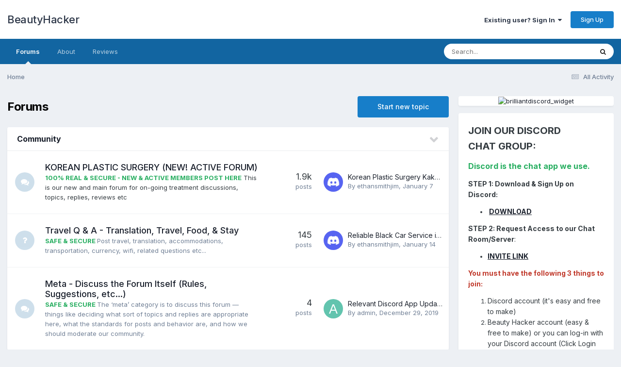

--- FILE ---
content_type: text/html;charset=UTF-8
request_url: https://beautyhacker.com/
body_size: 9476
content:
<!DOCTYPE html>
<html lang="en-US" dir="ltr">
	<head>
		<meta charset="utf-8">
        
		<title>Beauty Hacker - Korean Plastic Surgery Forum</title>
		
			<!-- Global site tag (gtag.js) - Google Analytics -->
<script async src="https://www.googletagmanager.com/gtag/js?id=UA-125317278-1"></script>
<script>
  window.dataLayer = window.dataLayer || [];
  function gtag(){dataLayer.push(arguments);}
  gtag('js', new Date());

  gtag('config', 'UA-125317278-1');
</script>
		
		
		
		

	<meta name="viewport" content="width=device-width, initial-scale=1">


	
	


	<meta name="twitter:card" content="summary" />




	
		
			
				<meta property="og:title" content="BeautyHacker">
			
		
	

	
		
			
				<meta property="og:type" content="website">
			
		
	

	
		
			
				<meta property="og:url" content="https://beautyhacker.com">
			
		
	

	
		
			
				<meta property="og:site_name" content="BeautyHacker">
			
		
	

	
		
			
				<meta property="og:locale" content="en_US">
			
		
	

	
		
			
				<meta name="description" content="Korean plastic surgery reviews, information, prices and research for planning and learning about plastic surgery in Korea">
			
		
	

	
		
			
		
	


	
		<link rel="canonical" href="https://beautyhacker.com" />
	





<link rel="manifest" href="https://beautyhacker.com/manifest.webmanifest/">
<meta name="msapplication-config" content="https://beautyhacker.com/browserconfig.xml/">
<meta name="msapplication-starturl" content="/">
<meta name="application-name" content="BeautyHacker">
<meta name="apple-mobile-web-app-title" content="BeautyHacker">

	<meta name="theme-color" content="#ffffff">










<link rel="preload" href="//beautyhacker.com/applications/core/interface/font/fontawesome-webfont.woff2?v=4.7.0" as="font" crossorigin="anonymous">
		


	<link rel="preconnect" href="https://fonts.googleapis.com">
	<link rel="preconnect" href="https://fonts.gstatic.com" crossorigin>
	
		<link href="https://fonts.googleapis.com/css2?family=Inter:wght@300;400;500;600;700&display=swap" rel="stylesheet">
	



	<link rel='stylesheet' href='https://beautyhacker.com/uploads/css_built_1/341e4a57816af3ba440d891ca87450ff_framework.css?v=80260dde5b1744274270' media='all'>

	<link rel='stylesheet' href='https://beautyhacker.com/uploads/css_built_1/05e81b71abe4f22d6eb8d1a929494829_responsive.css?v=80260dde5b1744274270' media='all'>

	<link rel='stylesheet' href='https://beautyhacker.com/uploads/css_built_1/79bfb05544daeca4ec6d8979c07ae88e_button.css?v=80260dde5b1744274270' media='all'>

	<link rel='stylesheet' href='https://beautyhacker.com/uploads/css_built_1/90eb5adf50a8c640f633d47fd7eb1778_core.css?v=80260dde5b1744274270' media='all'>

	<link rel='stylesheet' href='https://beautyhacker.com/uploads/css_built_1/5a0da001ccc2200dc5625c3f3934497d_core_responsive.css?v=80260dde5b1744274270' media='all'>

	<link rel='stylesheet' href='https://beautyhacker.com/uploads/css_built_1/62e269ced0fdab7e30e026f1d30ae516_forums.css?v=80260dde5b1744274270' media='all'>

	<link rel='stylesheet' href='https://beautyhacker.com/uploads/css_built_1/76e62c573090645fb99a15a363d8620e_forums_responsive.css?v=80260dde5b1744274270' media='all'>





<link rel='stylesheet' href='https://beautyhacker.com/uploads/css_built_1/258adbb6e4f3e83cd3b355f84e3fa002_custom.css?v=80260dde5b1744274270' media='all'>




		
		

	</head>
	<body class='ipsApp ipsApp_front ipsJS_none ipsClearfix' data-controller='core.front.core.app' data-message="" data-pageApp='forums' data-pageLocation='front' data-pageModule='forums' data-pageController='index'   >
		
        

        

		<a href='#ipsLayout_mainArea' class='ipsHide' title='Go to main content on this page' accesskey='m'>Jump to content</a>
		





		<div id='ipsLayout_header' class='ipsClearfix'>
			<header>
				<div class='ipsLayout_container'>
					

<a href='https://beautyhacker.com/' id='elSiteTitle' accesskey='1'>BeautyHacker</a>

					
						

	<ul id='elUserNav' class='ipsList_inline cSignedOut ipsResponsive_showDesktop'>
		
        
		
        
        
            
            <li id='elSignInLink'>
                <a href='https://beautyhacker.com/login/' data-ipsMenu-closeOnClick="false" data-ipsMenu id='elUserSignIn'>
                    Existing user? Sign In &nbsp;<i class='fa fa-caret-down'></i>
                </a>
                
<div id='elUserSignIn_menu' class='ipsMenu ipsMenu_auto ipsHide'>
	<form accept-charset='utf-8' method='post' action='https://beautyhacker.com/login/'>
		<input type="hidden" name="csrfKey" value="7f8320fbd870aa8857a3915528420d59">
		<input type="hidden" name="ref" value="aHR0cHM6Ly9iZWF1dHloYWNrZXIuY29tLw==">
		<div data-role="loginForm">
			
			
			
				<div class='ipsColumns ipsColumns_noSpacing'>
					<div class='ipsColumn ipsColumn_wide' id='elUserSignIn_internal'>
						
<div class="ipsPad ipsForm ipsForm_vertical">
	<h4 class="ipsType_sectionHead">Sign In</h4>
	<br><br>
	<ul class='ipsList_reset'>
		<li class="ipsFieldRow ipsFieldRow_noLabel ipsFieldRow_fullWidth">
			
			
				<input type="text" placeholder="Display Name or Email Address" name="auth" autocomplete="email">
			
		</li>
		<li class="ipsFieldRow ipsFieldRow_noLabel ipsFieldRow_fullWidth">
			<input type="password" placeholder="Password" name="password" autocomplete="current-password">
		</li>
		<li class="ipsFieldRow ipsFieldRow_checkbox ipsClearfix">
			<span class="ipsCustomInput">
				<input type="checkbox" name="remember_me" id="remember_me_checkbox" value="1" checked aria-checked="true">
				<span></span>
			</span>
			<div class="ipsFieldRow_content">
				<label class="ipsFieldRow_label" for="remember_me_checkbox">Remember me</label>
				<span class="ipsFieldRow_desc">Not recommended on shared computers</span>
			</div>
		</li>
		<li class="ipsFieldRow ipsFieldRow_fullWidth">
			<button type="submit" name="_processLogin" value="usernamepassword" class="ipsButton ipsButton_primary ipsButton_small" id="elSignIn_submit">Sign In</button>
			
				<p class="ipsType_right ipsType_small">
					
						<a href='https://beautyhacker.com/lostpassword/' data-ipsDialog data-ipsDialog-title='Forgot your password?'>
					
					Forgot your password?</a>
				</p>
			
		</li>
	</ul>
</div>
					</div>
					<div class='ipsColumn ipsColumn_wide'>
						<div class='ipsPadding' id='elUserSignIn_external'>
							<div class='ipsAreaBackground_light ipsPadding:half'>
								
								
									<div class='ipsType_center ipsMargin_top:half'>
										

<button type="submit" name="_processLogin" value="2" class='ipsButton ipsButton_verySmall ipsButton_fullWidth ipsSocial brilliantdiscord_discordButton' style="background-color: #7289DA">
	
		<span class='ipsSocial_icon'>
			
				<i class='fa fa-user-o bdi-fa-fab-discord'></i>
			
		</span>
		<span class='ipsSocial_text'>Login with Discord</span>
	
</button>
									</div>
								
							</div>
						</div>
					</div>
				</div>
			
		</div>
	</form>
</div>
            </li>
            
        
		
			<li>
				
					<a href='https://beautyhacker.com/register/' data-ipsDialog data-ipsDialog-size='narrow' data-ipsDialog-title='Sign Up' id='elRegisterButton' class='ipsButton ipsButton_normal ipsButton_primary'>Sign Up</a>
				
			</li>
		
	</ul>

						
<ul class='ipsMobileHamburger ipsList_reset ipsResponsive_hideDesktop'>
	<li data-ipsDrawer data-ipsDrawer-drawerElem='#elMobileDrawer'>
		<a href='#' >
			
			
				
			
			
			
			<i class='fa fa-navicon'></i>
		</a>
	</li>
</ul>
					
				</div>
			</header>
			

	<nav data-controller='core.front.core.navBar' class='ipsNavBar_noSubBars ipsResponsive_showDesktop'>
		<div class='ipsNavBar_primary ipsLayout_container ipsNavBar_noSubBars'>
			<ul data-role="primaryNavBar" class='ipsClearfix'>
				


	
		
		
			
		
		<li class='ipsNavBar_active' data-active id='elNavSecondary_10' data-role="navBarItem" data-navApp="forums" data-navExt="Forums">
			
			
				<a href="https://beautyhacker.com"  data-navItem-id="10" data-navDefault>
					Forums<span class='ipsNavBar_active__identifier'></span>
				</a>
			
			
		</li>
	
	

	
		
		
		<li  id='elNavSecondary_15' data-role="navBarItem" data-navApp="cms" data-navExt="Pages">
			
			
				<a href="https://beautyhacker.com/about/"  data-navItem-id="15" >
					About<span class='ipsNavBar_active__identifier'></span>
				</a>
			
			
		</li>
	
	

	
		
		
		<li  id='elNavSecondary_18' data-role="navBarItem" data-navApp="reviews" data-navExt="Reviews">
			
			
				<a href="https://beautyhacker.com/reviews/"  data-navItem-id="18" >
					Reviews<span class='ipsNavBar_active__identifier'></span>
				</a>
			
			
		</li>
	
	

				<li class='ipsHide' id='elNavigationMore' data-role='navMore'>
					<a href='#' data-ipsMenu data-ipsMenu-appendTo='#elNavigationMore' id='elNavigationMore_dropdown'>More</a>
					<ul class='ipsNavBar_secondary ipsHide' data-role='secondaryNavBar'>
						<li class='ipsHide' id='elNavigationMore_more' data-role='navMore'>
							<a href='#' data-ipsMenu data-ipsMenu-appendTo='#elNavigationMore_more' id='elNavigationMore_more_dropdown'>More <i class='fa fa-caret-down'></i></a>
							<ul class='ipsHide ipsMenu ipsMenu_auto' id='elNavigationMore_more_dropdown_menu' data-role='moreDropdown'></ul>
						</li>
					</ul>
				</li>
			</ul>
			

	<div id="elSearchWrapper">
		<div id='elSearch' data-controller="core.front.core.quickSearch">
			<form accept-charset='utf-8' action='//beautyhacker.com/search/?do=quicksearch' method='post'>
                <input type='search' id='elSearchField' placeholder='Search...' name='q' autocomplete='off' aria-label='Search'>
                <details class='cSearchFilter'>
                    <summary class='cSearchFilter__text'></summary>
                    <ul class='cSearchFilter__menu'>
                        
                        <li><label><input type="radio" name="type" value="all"  checked><span class='cSearchFilter__menuText'>Everywhere</span></label></li>
                        
                        
                            <li><label><input type="radio" name="type" value="core_statuses_status"><span class='cSearchFilter__menuText'>Status Updates</span></label></li>
                        
                            <li><label><input type="radio" name="type" value="forums_topic"><span class='cSearchFilter__menuText'>Topics</span></label></li>
                        
                            <li><label><input type="radio" name="type" value="cms_pages_pageitem"><span class='cSearchFilter__menuText'>Pages</span></label></li>
                        
                            <li><label><input type="radio" name="type" value="cms_records1"><span class='cSearchFilter__menuText'>Article</span></label></li>
                        
                            <li><label><input type="radio" name="type" value="reviews_review"><span class='cSearchFilter__menuText'>Reviews</span></label></li>
                        
                            <li><label><input type="radio" name="type" value="core_members"><span class='cSearchFilter__menuText'>Members</span></label></li>
                        
                    </ul>
                </details>
				<button class='cSearchSubmit' type="submit" aria-label='Search'><i class="fa fa-search"></i></button>
			</form>
		</div>
	</div>

		</div>
	</nav>

			
<ul id='elMobileNav' class='ipsResponsive_hideDesktop' data-controller='core.front.core.mobileNav'>
	
	
	
	<li >
		<a data-action="defaultStream" href='https://beautyhacker.com/discover/'><i class="fa fa-newspaper-o" aria-hidden="true"></i></a>
	</li>

	

	
		<li class='ipsJS_show'>
			<a href='https://beautyhacker.com/search/'><i class='fa fa-search'></i></a>
		</li>
	
</ul>
		</div>
		<main id='ipsLayout_body' class='ipsLayout_container'>
			<div id='ipsLayout_contentArea'>
				<div id='ipsLayout_contentWrapper'>
					
<nav class='ipsBreadcrumb ipsBreadcrumb_top ipsFaded_withHover'>
	

	<ul class='ipsList_inline ipsPos_right'>
		
		<li >
			<a data-action="defaultStream" class='ipsType_light '  href='https://beautyhacker.com/discover/'><i class="fa fa-newspaper-o" aria-hidden="true"></i> <span>All Activity</span></a>
		</li>
		
	</ul>

	<ul data-role="breadcrumbList">
		<li>
			<a title="Home" href='https://beautyhacker.com/'>
				<span>Home</span>
			</a>
		</li>
		
		
	</ul>
</nav>
					
					<div id='ipsLayout_mainArea'>
						
						
						
						

	




						

<div class='ipsPageHeader ipsClearfix ipsMargin_bottom cForumHeader ipsHeaderButtons ipsFlex ipsFlex-ai:center ipsFlex-jc:between'>
	<h1 class='ipsType_pageTitle ipsFlex-flex:11 ipsType_break'>
		Forums
	</h1>
	
		<ul class='ipsToolList ipsToolList_horizontal ipsClearfix sm:ipsPos_none sm:ipsMargin:none ipsFlex-flex:00'>
			<li class='ipsToolList_primaryAction ipsResponsive_hidePhone'>
				<a class="ipsButton ipsButton_medium ipsButton_important" href="https://beautyhacker.com/startTopic/" data-ipsDialog data-ipsDialog-size='narrow' data-ipsDialog-title='Select Forum'>Start new topic</a>
			</li>
			

		</ul>
	
</div>
<ul class="ipsToolList ipsToolList_horizontal ipsResponsive_hideDesktop ipsResponsive_hideTablet ipsResponsive_block ipsClearfix">
	



<li class='ipsToolList_primaryAction ipsResponsive_hideTablet'>
	<a class="ipsButton ipsButton_medium ipsButton_important ipsButton_fullWidth" href="https://beautyhacker.com/index.php?app=forums&amp;module=forums&amp;controller=forums&amp;do=add" rel="nofollow" data-ipsDialog data-ipsDialog-size='narrow' data-ipsDialog-title='Select Forum'>Start new topic</a>
</li>



</ul>

<section>
	<ol class='ipsList_reset cForumList' data-controller='core.global.core.table, forums.front.forum.forumList' data-baseURL=''>
		
			
			<li data-categoryID='1' class='cForumRow ipsBox ipsSpacer_bottom ipsResponsive_pull'>
				<h2 class="ipsType_sectionTitle ipsType_reset cForumTitle">
					<a href='#' class='ipsPos_right ipsJS_show ipsType_noUnderline cForumToggle' data-action='toggleCategory' data-ipsTooltip title='Toggle this category'></a>
					<a href='https://beautyhacker.com/forum/1-community/'>Community</a>
				</h2>
				
					<ol class="ipsDataList ipsDataList_large ipsDataList_zebra" data-role="forums">
						
							



	<li class="cForumRow ipsDataItem ipsDataItem_responsivePhoto  ipsClearfix" data-forumID="282">
		<div class="ipsDataItem_icon ipsDataItem_category">
			
			
			
				
					
						<span class='ipsItemStatus ipsItemStatus_large cForumIcon_normal ipsItemStatus_read' 



>
							<i class="fa fa-comments"></i>
						</span>
					
				
			
		</div>
		<div class="ipsDataItem_main">
			<h4 class="ipsDataItem_title ipsType_break">
				
					<a href="https://beautyhacker.com/forum/282-korean-plastic-surgery-new-active-forum/">KOREAN PLASTIC SURGERY (NEW! ACTIVE FORUM)</a>
				
				
			</h4>
			
			
				



<div class='ipsType_richText ipsDataItem_meta ipsContained' data-controller='core.front.core.lightboxedImages' >
<p>
	<strong><span style="color:#27ae60;"><span style="background-color:#ffffff;font-size:13px;text-align:left;">100% REAL &amp; SECURE - NEW &amp; ACTIVE MEMBERS</span></span></strong><span style="color:#27ae60;"><span style="background-color:rgb(255,255,255);font-size:13px;text-align:left;"><strong> POST HERE</strong></span></span><span style="background-color:#ffffff;color:#353c41;font-size:13px;text-align:left;"> This is our new and main forum for on-going treatment discussions, topics, replies, reviews etc</span>
</p>
</div>

			
		</div>
		
			<div class="ipsDataItem_stats ipsDataItem_statsLarge">
				
					<dl>
						
						<dt class="ipsDataItem_stats_number">1.9k</dt>
						<dd class="ipsDataItem_stats_type ipsType_light"> posts</dd>
					</dl>
				
				
			</div>
			<ul class="ipsDataItem_lastPoster ipsDataItem_withPhoto">
				
					<li>


	<a href="https://beautyhacker.com/profile/715243-ethansmithjim/" rel="nofollow" data-ipsHover data-ipsHover-width="370" data-ipsHover-target="https://beautyhacker.com/profile/715243-ethansmithjim/?do=hovercard" class="ipsUserPhoto ipsUserPhoto_tiny" title="Go to ethansmithjim's profile">
		<img src='https://beautyhacker.com/uploads/monthly_2026_01/imported-photo-715243.thumb.png.63e0ba66b0888501a815a178db3e4f9e.png' alt='ethansmithjim' loading="lazy">
	</a>
</li>
					<li class='ipsDataItem_lastPoster__title'><a href="https://beautyhacker.com/topic/1006161-korean-plastic-surgery-kakao-chat-groups/" title='Korean Plastic Surgery Kakao Chat Groups'>Korean Plastic Surgery Kakao Chat Groups</a></li>
					<li class='ipsType_light ipsType_blendLinks'>
						
							By 


<a href='https://beautyhacker.com/profile/715243-ethansmithjim/' rel="nofollow" data-ipsHover data-ipsHover-width='370' data-ipsHover-target='https://beautyhacker.com/profile/715243-ethansmithjim/?do=hovercard&amp;referrer=https%253A%252F%252Fbeautyhacker.com%252F' title="Go to ethansmithjim's profile" class="ipsType_break">ethansmithjim</a>, 
						
						
							<a href='https://beautyhacker.com/topic/1006161-korean-plastic-surgery-kakao-chat-groups/' title='Go to last post'><time datetime='2026-01-07T11:35:06Z' title='01/07/26 11:35  AM' data-short='Jan 7'>January 7</time></a>
						
					</li>
				
			</ul>	
		
		
	</li>

						
							



	<li class="cForumRow ipsDataItem ipsDataItem_responsivePhoto  ipsClearfix" data-forumID="3">
		<div class="ipsDataItem_icon ipsDataItem_category">
			
			
			
				
					
						<span class='ipsItemStatus ipsItemStatus_large cForumIcon_answers ipsItemStatus_read' 



>
							<i class='fa fa-question'></i>
						</span>
					
				
			
		</div>
		<div class="ipsDataItem_main">
			<h4 class="ipsDataItem_title ipsType_break">
				
					<a href="https://beautyhacker.com/forum/3-travel-q-a-translation-travel-food-stay/">Travel Q &amp; A - Translation, Travel, Food, &amp; Stay </a>
				
				
			</h4>
			
			
				



<div class='ipsType_richText ipsDataItem_meta ipsContained' data-controller='core.front.core.lightboxedImages' >
<p>
	<strong><span style="color:#27ae60;"><span style="background-color:#ffffff;font-size:13px;text-align:left;">SAFE &amp; SECURE </span></span></strong>Post travel, translation, accommodations, transportation, currency, wifi, related questions etc...
</p>
</div>

			
		</div>
		
			<div class="ipsDataItem_stats ipsDataItem_statsLarge">
				
					<dl>
						
						<dt class="ipsDataItem_stats_number">145</dt>
						<dd class="ipsDataItem_stats_type ipsType_light"> posts</dd>
					</dl>
				
				
			</div>
			<ul class="ipsDataItem_lastPoster ipsDataItem_withPhoto">
				
					<li>


	<a href="https://beautyhacker.com/profile/715243-ethansmithjim/" rel="nofollow" data-ipsHover data-ipsHover-width="370" data-ipsHover-target="https://beautyhacker.com/profile/715243-ethansmithjim/?do=hovercard" class="ipsUserPhoto ipsUserPhoto_tiny" title="Go to ethansmithjim's profile">
		<img src='https://beautyhacker.com/uploads/monthly_2026_01/imported-photo-715243.thumb.png.63e0ba66b0888501a815a178db3e4f9e.png' alt='ethansmithjim' loading="lazy">
	</a>
</li>
					<li class='ipsDataItem_lastPoster__title'><a href="https://beautyhacker.com/topic/1038112-reliable-black-car-service-in-miami-florida-for-special-events-recommendations-and-experiences/" title='Reliable Black Car Service in Miami, Florida for Special Events: Recommendations and Experiences'>Reliable Black Car Service in Miami, Florida for Special Events: Recommendations and Experiences</a></li>
					<li class='ipsType_light ipsType_blendLinks'>
						
							By 


<a href='https://beautyhacker.com/profile/715243-ethansmithjim/' rel="nofollow" data-ipsHover data-ipsHover-width='370' data-ipsHover-target='https://beautyhacker.com/profile/715243-ethansmithjim/?do=hovercard&amp;referrer=https%253A%252F%252Fbeautyhacker.com%252F' title="Go to ethansmithjim's profile" class="ipsType_break">ethansmithjim</a>, 
						
						
							<a href='https://beautyhacker.com/topic/1038112-reliable-black-car-service-in-miami-florida-for-special-events-recommendations-and-experiences/' title='Go to last post'><time datetime='2026-01-14T15:40:20Z' title='01/14/26 03:40  PM' data-short='Jan 14'>January 14</time></a>
						
					</li>
				
			</ul>	
		
		
	</li>

						
							



	<li class="cForumRow ipsDataItem ipsDataItem_responsivePhoto  ipsClearfix" data-forumID="279">
		<div class="ipsDataItem_icon ipsDataItem_category">
			
			
			
				
					
						<span class='ipsItemStatus ipsItemStatus_large cForumIcon_normal ipsItemStatus_read' 



>
							<i class="fa fa-comments"></i>
						</span>
					
				
			
		</div>
		<div class="ipsDataItem_main">
			<h4 class="ipsDataItem_title ipsType_break">
				
					<a href="https://beautyhacker.com/forum/279-meta-discuss-the-forum-itself-rules-suggestions-etc/">Meta - Discuss the Forum Itself (Rules, Suggestions, etc...)</a>
				
				
			</h4>
			
			
				



<div class='ipsType_richText ipsDataItem_meta ipsContained' data-controller='core.front.core.lightboxedImages' >
<p>
	<strong><span style="color:#27ae60;"><span style="background-color:#ffffff;font-size:13px;text-align:left;">SAFE &amp; SECURE </span></span></strong>The ‘meta’ category is to discuss this forum — things like deciding what sort of topics and replies are appropriate here, what the standards for posts and behavior are, and how we should moderate our community.
</p>
</div>

			
		</div>
		
			<div class="ipsDataItem_stats ipsDataItem_statsLarge">
				
					<dl>
						
						<dt class="ipsDataItem_stats_number">4</dt>
						<dd class="ipsDataItem_stats_type ipsType_light"> posts</dd>
					</dl>
				
				
			</div>
			<ul class="ipsDataItem_lastPoster ipsDataItem_withPhoto">
				
					<li>


	<a href="https://beautyhacker.com/profile/1-admin/" rel="nofollow" data-ipsHover data-ipsHover-width="370" data-ipsHover-target="https://beautyhacker.com/profile/1-admin/?do=hovercard" class="ipsUserPhoto ipsUserPhoto_tiny" title="Go to admin's profile">
		<img src='data:image/svg+xml,%3Csvg%20xmlns%3D%22http%3A%2F%2Fwww.w3.org%2F2000%2Fsvg%22%20viewBox%3D%220%200%201024%201024%22%20style%3D%22background%3A%2362c4ae%22%3E%3Cg%3E%3Ctext%20text-anchor%3D%22middle%22%20dy%3D%22.35em%22%20x%3D%22512%22%20y%3D%22512%22%20fill%3D%22%23ffffff%22%20font-size%3D%22700%22%20font-family%3D%22-apple-system%2C%20BlinkMacSystemFont%2C%20Roboto%2C%20Helvetica%2C%20Arial%2C%20sans-serif%22%3EA%3C%2Ftext%3E%3C%2Fg%3E%3C%2Fsvg%3E' alt='admin' loading="lazy">
	</a>
</li>
					<li class='ipsDataItem_lastPoster__title'><a href="https://beautyhacker.com/topic/1021991-relevant-discord-app-updates/" title='Relevant Discord App Updates'>Relevant Discord App Updates</a></li>
					<li class='ipsType_light ipsType_blendLinks'>
						
							By 


<a href='https://beautyhacker.com/profile/1-admin/' rel="nofollow" data-ipsHover data-ipsHover-width='370' data-ipsHover-target='https://beautyhacker.com/profile/1-admin/?do=hovercard&amp;referrer=https%253A%252F%252Fbeautyhacker.com%252F' title="Go to admin's profile" class="ipsType_break">admin</a>, 
						
						
							<a href='https://beautyhacker.com/topic/1021991-relevant-discord-app-updates/' title='Go to last post'><time datetime='2019-12-29T11:20:12Z' title='12/29/19 11:20  AM' data-short='6 yr'>December 29, 2019</time></a>
						
					</li>
				
			</ul>	
		
		
	</li>

						
					</ol>
				
			</li>
			
		
		
	</ol>
</section>
						


					</div>
					


	<div id='ipsLayout_sidebar' class='ipsLayout_sidebarright ' data-controller='core.front.widgets.sidebar'>
		
		
		
		


	<div class='cWidgetContainer '  data-role='widgetReceiver' data-orientation='vertical' data-widgetArea='sidebar'>
		<ul class='ipsList_reset'>
			
				
					
					<li class='ipsWidget ipsWidget_vertical ipsBox  ' data-blockID='app_brilliantdiscord_discordWidget_3yh2tnp3x' data-blockConfig="true" data-blockTitle="Discord Widget" data-blockErrorMessage="This block cannot be shown. This could be because it needs configuring, is unable to show on this page, or will show after reloading this page."  data-controller='core.front.widgets.block'>
<div class="ipsType_center">
    
        <a href="https://beautyhacker.com/discord/invite/general/" rel="nofollow">
            <img class="ipsImage" src="https://discordapp.com/api/guilds/566972383206834232/widget.png?style=banner3" alt='brilliantdiscord_widget'>
        </a>
    
</div>
</li>
				
					
					<li class='ipsWidget ipsWidget_vertical ipsBox  ipsResponsive_block' data-blockID='app_cms_Wysiwyg_pxgvwzsts' data-blockConfig="true" data-blockTitle="WYSIWYG Editor" data-blockErrorMessage="This block cannot be shown. This could be because it needs configuring, is unable to show on this page, or will show after reloading this page."  data-controller='core.front.widgets.block'>
<div class='ipsWidget_inner ipsPad ipsType_richText' data-controller='core.front.core.lightboxedImages'>
	
<p>
	<span style="font-size:20px;"><strong>JOIN OUR DISCORD CHAT GROUP:</strong></span>
</p>

<p style="background-color:#ffffff;color:#353c41;font-size:13px;text-align:left;">
	<span style="font-size:16px;"><strong><span style="color:#27ae60;">Discord is the chat app we use.</span></strong></span>
</p>

<p>
	<span style="font-size:14px;"><b>STEP 1: Download &amp; Sign Up on Discord:</b></span>
</p>

<ul><li>
		<span style="font-size:14px;"><b> <a href="https://beautyhacker.com/discord/invite/general/" rel="">DOWNLOAD</a></b></span>
	</li>
</ul><p style="background-color:#ffffff;color:#353c41;font-size:13px;text-align:left;">
	<span style="font-size:14px;"><strong>STEP 2: Request Access to our Chat Room/Server</strong>: </span>
</p>

<ul><li style="background-color:rgb(255,255,255);color:rgb(53,60,65);font-size:13px;text-align:left;">
		<span style="font-size:14px;"><strong><a href="https://beautyhacker.com/discord/invite/general/" rel="">INVITE LINK</a></strong></span>
	</li>
</ul><p style="background-color:#ffffff;color:#353c41;font-size:13px;text-align:left;">
	<span style="font-size:14px;"><strong><span style="color:#c0392b;">You must have the following 3 things to join:</span></strong></span>
</p>

<ol><li style="background-color:rgb(255,255,255);color:rgb(53,60,65);font-size:13px;text-align:left;">
		<span style="font-size:14px;">Discord account (it's easy and free to make) </span>
	</li>
	<li style="background-color:rgb(255,255,255);color:rgb(53,60,65);font-size:13px;text-align:left;">
		<span style="font-size:14px;">Beauty Hacker account (easy &amp; free to make) or you can log-in with your Discord account (Click Login with Discord)</span>
	</li>
	<li style="background-color:rgb(255,255,255);color:rgb(53,60,65);font-size:13px;text-align:left;">
		<span style="font-size:14px;">You must have at least 3 posts on Beauty Hacker to join chat groups.</span>
	</li>
</ol><p>
	<span style="font-size:14px;"><span style="color:#c0392b;"><strong>PLEASE MAKE A <u>MINMUM OF 3 POSTS</u> ON OUR FORUM TO JOIN CHATS.</strong></span></span>
</p>

<p>
	<span style="font-size:14px;"><span style="color:#27ae60;"><strong>Quality posts, no easy one liners. If you want help from the community, then you need to show your willingness to give feedback, research and support.</strong></span></span>
</p>

<p>
	<span style="font-size:14px;"><u><strong>EXAMPLE POSTS:</strong></u></span>
</p>

<ul><li>
		<span style="font-size:14px;">Introducing yourself and your goals</span>
	</li>
	<li>
		<span style="font-size:14px;">Asking or answering questions travel, beauty, etc...</span>
	</li>
	<li>
		<span style="font-size:14px;">Responding to some else's posts</span>
	</li>
	<li>
		<span style="font-size:14px;">Sharing what you have researched so far.</span>
	</li>
</ul><p style="background-color:#ffffff;color:#353c41;font-size:13px;text-align:left;">
	<span style="font-size:14px;"><strong>STEP 3: ADMIN WILL CHECK YOUR REQUEST FOR APPROVAL</strong></span>
</p>

<ul><li style="background-color:rgb(255,255,255);color:rgb(53,60,65);font-size:13px;text-align:left;">
		<span style="font-size:14px;">The admin will view your request and see if you did all the above steps.</span>
	</li>
	<li style="background-color:rgb(255,255,255);color:rgb(53,60,65);font-size:13px;text-align:left;">
		<span style="font-size:14px;">They will then approve your request.</span>
	</li>
	<li style="background-color:rgb(255,255,255);color:rgb(53,60,65);font-size:13px;text-align:left;">
		<span style="font-size:14px;">This may be as fast as 5 minutes or as long as 2 weeks (it depends upon any red flags).</span>
	</li>
</ul><p style="background-color:rgb(255,255,255);color:rgb(53,60,65);font-size:13px;text-align:left;">
	<span style="font-size:16px;"><strong>QUESTIONS? </strong></span>
</p>

<p style="background-color:rgb(255,255,255);color:rgb(53,60,65);font-size:13px;text-align:left;">
	<strong style="background-color:#ffffff;color:#353c41;font-size:16px;"><a href="https://beautyhacker.com/messenger/compose/?to=1" rel="" style="background-color:transparent;color:#4588c5;">CLICK HERE: SEND MESSAGE TO ADMIN</a></strong>
</p>

</div>
</li>
				
			
		</ul>
	</div>

	</div>

					
<nav class='ipsBreadcrumb ipsBreadcrumb_bottom ipsFaded_withHover'>
	
		


	

	<ul class='ipsList_inline ipsPos_right'>
		
		<li >
			<a data-action="defaultStream" class='ipsType_light '  href='https://beautyhacker.com/discover/'><i class="fa fa-newspaper-o" aria-hidden="true"></i> <span>All Activity</span></a>
		</li>
		
	</ul>

	<ul data-role="breadcrumbList">
		<li>
			<a title="Home" href='https://beautyhacker.com/'>
				<span>Home</span>
			</a>
		</li>
		
		
	</ul>
</nav>
				</div>
			</div>
			
		</main>
		<footer id='ipsLayout_footer' class='ipsClearfix'>
			<div class='ipsLayout_container'>
				
				


<ul class='ipsList_inline ipsType_center ipsSpacer_top' id="elFooterLinks">
	
	
	
	
	
	
		<li><a rel="nofollow" href='https://beautyhacker.com/contact/' data-ipsdialog  data-ipsdialog-title="Contact Us">Contact Us</a></li>
	
	<li><a rel="nofollow" href='https://beautyhacker.com/cookies/'>Cookies</a></li>

</ul>	


<p id='elCopyright'>
	<span id='elCopyright_userLine'>Copyright © 2025 BeautyHacker</span>
	<a rel='nofollow' title='Invision Community' href='https://www.invisioncommunity.com/'>Powered by Invision Community</a>
</p>
			</div>
		</footer>
		
<div id='elMobileDrawer' class='ipsDrawer ipsHide'>
	<div class='ipsDrawer_menu'>
		<a href='#' class='ipsDrawer_close' data-action='close'><span>&times;</span></a>
		<div class='ipsDrawer_content ipsFlex ipsFlex-fd:column'>
			
				<div class='ipsPadding ipsBorder_bottom'>
					<ul class='ipsToolList ipsToolList_vertical'>
						<li>
							<a href='https://beautyhacker.com/login/' id='elSigninButton_mobile' class='ipsButton ipsButton_light ipsButton_small ipsButton_fullWidth'>Existing user? Sign In</a>
						</li>
						
							<li>
								
									<a href='https://beautyhacker.com/register/' data-ipsDialog data-ipsDialog-size='narrow' data-ipsDialog-title='Sign Up' data-ipsDialog-fixed='true' id='elRegisterButton_mobile' class='ipsButton ipsButton_small ipsButton_fullWidth ipsButton_important'>Sign Up</a>
								
							</li>
						
					</ul>
				</div>
			

			

			<ul class='ipsDrawer_list ipsFlex-flex:11'>
				

				
				
				
				
					
						
						
							<li><a href='https://beautyhacker.com' >Forums</a></li>
						
					
				
					
						
						
							<li><a href='https://beautyhacker.com/about/' >About</a></li>
						
					
				
					
						
						
							<li><a href='https://beautyhacker.com/reviews/' >Reviews</a></li>
						
					
				
				
			</ul>

			
		</div>
	</div>
</div>

<div id='elMobileCreateMenuDrawer' class='ipsDrawer ipsHide'>
	<div class='ipsDrawer_menu'>
		<a href='#' class='ipsDrawer_close' data-action='close'><span>&times;</span></a>
		<div class='ipsDrawer_content ipsSpacer_bottom ipsPad'>
			<ul class='ipsDrawer_list'>
				<li class="ipsDrawer_listTitle ipsType_reset">Create New...</li>
				
			</ul>
		</div>
	</div>
</div>
		
		

	
	<script type='text/javascript'>
		var ipsDebug = false;		
	
		var CKEDITOR_BASEPATH = '//beautyhacker.com/applications/core/interface/ckeditor/ckeditor/';
	
		var ipsSettings = {
			
			
			cookie_path: "/",
			
			cookie_prefix: "ips4_",
			
			
			cookie_ssl: true,
			
            essential_cookies: ["oauth_authorize","member_id","login_key","clearAutosave","lastSearch","device_key","IPSSessionFront","loggedIn","noCache","hasJS","cookie_consent","cookie_consent_optional","codeVerifier","forumpass_*"],
			upload_imgURL: "",
			message_imgURL: "",
			notification_imgURL: "",
			baseURL: "//beautyhacker.com/",
			jsURL: "//beautyhacker.com/applications/core/interface/js/js.php",
			csrfKey: "7f8320fbd870aa8857a3915528420d59",
			antiCache: "80260dde5b1744274270",
			jsAntiCache: "80260dde5b1763992273",
			disableNotificationSounds: true,
			useCompiledFiles: true,
			links_external: true,
			memberID: 0,
			lazyLoadEnabled: false,
			blankImg: "//beautyhacker.com/applications/core/interface/js/spacer.png",
			googleAnalyticsEnabled: true,
			matomoEnabled: false,
			viewProfiles: true,
			mapProvider: 'none',
			mapApiKey: '',
			pushPublicKey: null,
			relativeDates: true
		};
		
		
		
		
			ipsSettings['maxImageDimensions'] = {
				width: 1000,
				height: 750
			};
		
		
	</script>



<!-- Facebook Pixel Code -->
<script>
!function(f,b,e,v,n,t,s){if(f.fbq)return;n=f.fbq=function(){n.callMethod?
n.callMethod.apply(n,arguments):n.queue.push(arguments)};if(!f._fbq)f._fbq=n;
n.push=n;n.loaded=!0;n.version='2.0';n.queue=[];t=b.createElement(e);t.async=!0;
t.src=v;s=b.getElementsByTagName(e)[0];s.parentNode.insertBefore(t,s)}(window,
document,'script','https://connect.facebook.net/en_US/fbevents.js');
setTimeout( function() {
	fbq('init', '1018526408313236');
	
	fbq('track', 'PageView');
	
}, 0 );
</script>
<!-- End Facebook Pixel Code -->




<script type='text/javascript' src='https://beautyhacker.com/uploads/javascript_global/root_library.js?v=80260dde5b1763992273' data-ips></script>


<script type='text/javascript' src='https://beautyhacker.com/uploads/javascript_global/root_js_lang_1.js?v=80260dde5b1763992273' data-ips></script>


<script type='text/javascript' src='https://beautyhacker.com/uploads/javascript_global/root_framework.js?v=80260dde5b1763992273' data-ips></script>


<script type='text/javascript' src='https://beautyhacker.com/uploads/javascript_core/global_global_core.js?v=80260dde5b1763992273' data-ips></script>


<script type='text/javascript' src='https://beautyhacker.com/uploads/javascript_global/root_front.js?v=80260dde5b1763992273' data-ips></script>


<script type='text/javascript' src='https://beautyhacker.com/uploads/javascript_core/front_front_core.js?v=80260dde5b1763992273' data-ips></script>


<script type='text/javascript' src='https://beautyhacker.com/uploads/javascript_forums/front_front_forum.js?v=80260dde5b1763992273' data-ips></script>


<script type='text/javascript' src='https://beautyhacker.com/uploads/javascript_global/root_map.js?v=80260dde5b1763992273' data-ips></script>



	<script type='text/javascript'>
		
			ips.setSetting( 'date_format', jQuery.parseJSON('"mm\/dd\/yy"') );
		
			ips.setSetting( 'date_first_day', jQuery.parseJSON('0') );
		
			ips.setSetting( 'ipb_url_filter_option', jQuery.parseJSON('"none"') );
		
			ips.setSetting( 'url_filter_any_action', jQuery.parseJSON('"allow"') );
		
			ips.setSetting( 'bypass_profanity', jQuery.parseJSON('0') );
		
			ips.setSetting( 'emoji_style', jQuery.parseJSON('"twemoji"') );
		
			ips.setSetting( 'emoji_shortcodes', jQuery.parseJSON('true') );
		
			ips.setSetting( 'emoji_ascii', jQuery.parseJSON('true') );
		
			ips.setSetting( 'emoji_cache', jQuery.parseJSON('1696807736') );
		
			ips.setSetting( 'image_jpg_quality', jQuery.parseJSON('85') );
		
			ips.setSetting( 'cloud2', jQuery.parseJSON('false') );
		
			ips.setSetting( 'isAnonymous', jQuery.parseJSON('false') );
		
		
        
    </script>



<script type='application/ld+json'>
{
    "@context": "http://www.schema.org",
    "publisher": "https://beautyhacker.com/#organization",
    "@type": "WebSite",
    "@id": "https://beautyhacker.com/#website",
    "mainEntityOfPage": "https://beautyhacker.com/",
    "name": "BeautyHacker",
    "url": "https://beautyhacker.com/",
    "potentialAction": {
        "type": "SearchAction",
        "query-input": "required name=query",
        "target": "https://beautyhacker.com/search/?q={query}"
    },
    "inLanguage": [
        {
            "@type": "Language",
            "name": "English (USA)",
            "alternateName": "en-US"
        }
    ]
}	
</script>

<script type='application/ld+json'>
{
    "@context": "http://www.schema.org",
    "@type": "Organization",
    "@id": "https://beautyhacker.com/#organization",
    "mainEntityOfPage": "https://beautyhacker.com/",
    "name": "BeautyHacker",
    "url": "https://beautyhacker.com/"
}	
</script>

<script type='application/ld+json'>
{
    "@context": "http://schema.org",
    "@type": "ContactPage",
    "url": "https://beautyhacker.com/contact/"
}	
</script>



<script type='text/javascript'>
    (() => {
        let gqlKeys = [];
        for (let [k, v] of Object.entries(gqlKeys)) {
            ips.setGraphQlData(k, v);
        }
    })();
</script>
		
		<!--ipsQueryLog-->
		<!--ipsCachingLog-->
		
		
			<noscript>
			<img alt="" height="1" width="1" style="display:none" src="https://www.facebook.com/tr?id=1018526408313236&ev=PageView&noscript=1"/>
			</noscript>
		
		
        
	<script defer src="https://static.cloudflareinsights.com/beacon.min.js/vcd15cbe7772f49c399c6a5babf22c1241717689176015" integrity="sha512-ZpsOmlRQV6y907TI0dKBHq9Md29nnaEIPlkf84rnaERnq6zvWvPUqr2ft8M1aS28oN72PdrCzSjY4U6VaAw1EQ==" data-cf-beacon='{"version":"2024.11.0","token":"a508985892d2415b9d4887b122adf1ec","r":1,"server_timing":{"name":{"cfCacheStatus":true,"cfEdge":true,"cfExtPri":true,"cfL4":true,"cfOrigin":true,"cfSpeedBrain":true},"location_startswith":null}}' crossorigin="anonymous"></script>
</body>
</html>

--- FILE ---
content_type: text/css
request_url: https://beautyhacker.com/uploads/css_built_1/79bfb05544daeca4ec6d8979c07ae88e_button.css?v=80260dde5b1744274270
body_size: -176
content:
 @font-face{font-family:"bdi-fa5-discord";src:url('//beautyhacker.com/applications/brilliantdiscord/interface/fonts/bdi-fa5-discord.eot');src:url('//beautyhacker.com/applications/brilliantdiscord/interface/fonts/bdi-fa5-discord.eot#iefix') format("embedded-opentype"), url('//beautyhacker.com/applications/brilliantdiscord/interface/fonts/bdi-fa5-discord.woff') format("woff"), url('//beautyhacker.com/applications/brilliantdiscord/interface/fonts/bdi-fa5-discord.ttf') format("truetype"), url('//beautyhacker.com/applications/brilliantdiscord/interface/fonts/bdi-fa5-discord.svg#bdi-fa5-discord') format("svg");font-weight:normal;font-style:normal;}.bdi-fa-fab-discord{font-family:"bdi-fa5-discord" !important;}.brilliantdiscord_discordButton .bdi-fa-fab-discord{vertical-align:middle;}.bdi-fa-fab-discord:before{content:"\60";}

--- FILE ---
content_type: text/css
request_url: https://beautyhacker.com/uploads/css_built_1/258adbb6e4f3e83cd3b355f84e3fa002_custom.css?v=80260dde5b1744274270
body_size: 86
content:
 #elCopyright > a{color:#fcfcfc;}.handbag-message{color:#ff0000;text-align:center;font-size:15px;}.SR_imageHeader{background-size:cover;background-repeat:no-repeat;height:200px;background-position:center center;}.SR_recordImage{background-size:cover;background-repeat:no-repeat;height:200px;background-position:center center;}.SR_linkedImage{background-size:cover;background-repeat:no-repeat;padding-bottom:60%;background-position:center center;}.SR_imageHeaderBlank{height:70px;}.SR_galleryWrapper{height:66px;width:100%;overflow:hidden;}.SR_galleryThumbs{display:inline-block;width:66px;height:66px;background-size:cover;background-repeat:no-repeat;background-position:center center;margin-right:4px;}.SR_galleryThumbsLarge{display:inline-block;width:150px;height:100px;background-size:cover;background-repeat:no-repeat;background-position:center center;}.SR_quoteSign{font-size:24px;line-height:0px;padding:0 4px 0 3px;color:#aaaaaa;font-family:'Arial Unicode MS', 'MS Gothic', 'Zapf Dingbats', sans-serif;}.SR_quoteContent{line-height:30px;}.SR_rating .fa{font-size:30px;}.SR_reviewTitle{margin:0 10px;}.SR_galleryTitle, .SR_reviewTitle{font-weight:bold;}.SR_cat_image{background-size:cover;background-position:center center;padding-bottom:30%;}.SR_category_container{padding:15px 15px 0;}.SR_category_item{margin-bottom:15px;padding:15px;}.SR_leftCol .ipsFollow{margin:0 10px;}.SR_wrap h2{line-height:30px;}

--- FILE ---
content_type: text/javascript
request_url: https://beautyhacker.com/uploads/javascript_global/root_map.js?v=80260dde5b1763992273
body_size: -92
content:
var ipsJavascriptMap={"core":{"global_core":"https://beautyhacker.com/uploads/javascript_core/global_global_core.js","front_core":"https://beautyhacker.com/uploads/javascript_core/front_front_core.js","front_statuses":"https://beautyhacker.com/uploads/javascript_core/front_front_statuses.js","front_profile":"https://beautyhacker.com/uploads/javascript_core/front_front_profile.js","front_widgets":"https://beautyhacker.com/uploads/javascript_core/front_front_widgets.js","front_streams":"https://beautyhacker.com/uploads/javascript_core/front_front_streams.js","front_system":"https://beautyhacker.com/uploads/javascript_core/front_front_system.js","front_search":"https://beautyhacker.com/uploads/javascript_core/front_front_search.js","front_modcp":"https://beautyhacker.com/uploads/javascript_core/front_front_modcp.js","front_messages":"https://beautyhacker.com/uploads/javascript_core/front_front_messages.js","admin_core":"https://beautyhacker.com/uploads/javascript_core/admin_admin_core.js","admin_system":"https://beautyhacker.com/uploads/javascript_core/admin_admin_system.js","admin_dashboard":"https://beautyhacker.com/uploads/javascript_core/admin_admin_dashboard.js","admin_settings":"https://beautyhacker.com/uploads/javascript_core/admin_admin_settings.js","admin_members":"https://beautyhacker.com/uploads/javascript_core/admin_admin_members.js","admin_stats":"https://beautyhacker.com/uploads/javascript_core/admin_admin_stats.js","admin_customization":"https://beautyhacker.com/uploads/javascript_core/admin_admin_customization.js"},"forums":{"front_topic":"https://beautyhacker.com/uploads/javascript_forums/front_front_topic.js"},"cms":{"admin_databases":"https://beautyhacker.com/uploads/javascript_cms/admin_admin_databases.js","admin_pages":"https://beautyhacker.com/uploads/javascript_cms/admin_admin_pages.js"},"reviews":{"front_browse":"https://beautyhacker.com/uploads/javascript_reviews/front_front_browse.js"}};;